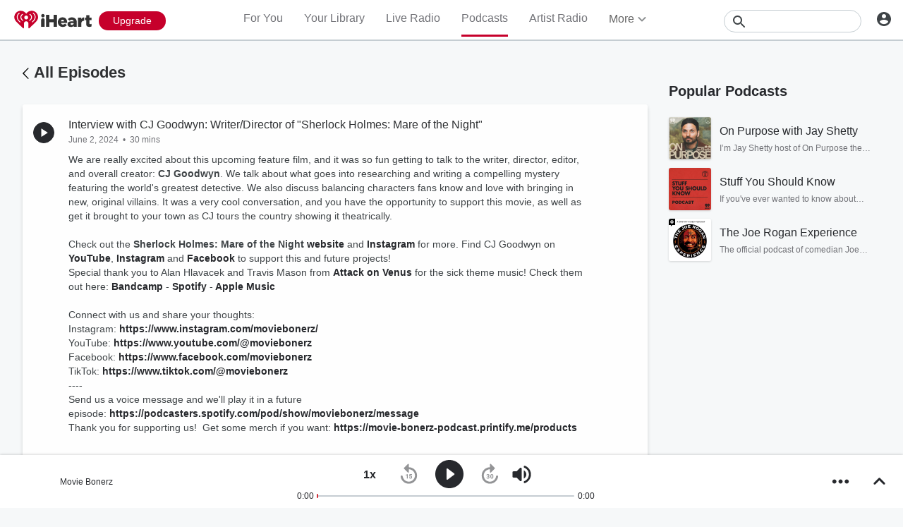

--- FILE ---
content_type: text/javascript
request_url: https://www.iheart.com/v12.0.0/2147adc/bundles/3781.www.js
body_size: 2868
content:
"use strict";(this.__LOADABLE_LOADED_CHUNKS__=this.__LOADABLE_LOADED_CHUNKS__||[]).push([[3781],{68701:(e,t,r)=>{r.d(t,{Z:()=>i});const i=(0,r(67357).Z)("div",{target:"e1yb1beu0"})(({theme:e})=>({"&:hover":{"+ .image::after":{background:e.colors.transparent.dark},"+ span .image::after":{background:e.colors.transparent.dark}},".play":{borderColor:e.colors.white.primary,bottom:"30%",height:"40%",left:"30%",position:"absolute",width:"40%",zIndex:1,svg:{fill:e.colors.white.primary}}}),"")},9424:(e,t,r)=>{r.d(t,{Z:()=>w});var i=r(35887),o=r(79987),n=r(43628),a=r(35721),l=r(26990),s=r(64516),d=r(24063),c=r(65352),p=r(16327),h=r(8653),m=r(96832),u=r(17692),y=r(29840);var g=r(32034),Z=r(48729),v=r(62792),b=r(90366);const w=(0,i.Z)((0,u.connect)((0,g.zB)({isAnonymous:b.Ld}),{deleteFromListenHistory:Z.Vm,toggleStationSaved:Z.nS,deleteRecByTypeAndId:v.P1}))(function({artist:e,deleteRecByTypeAndId:t,deleteFromListenHistory:r,followed:i,isAnonymous:g,recentlyPlayed:Z,tileType:v,toggleStationSaved:b}){const{seedId:w,seedType:k,stationId:f,name:I}=e,T=(0,u.useDispatch)(),R=(0,l.Z)(),S=(0,m.useCallback)(()=>{b(k,w),g||T((0,p.j_)({title:R("Saved {name} to Your Library",{name:I}),icon:s.G.HeartFilled}))},[k,w,I]),$=(0,m.useCallback)(()=>{b(k,w),g||T((0,p.j_)({title:R("Removed {name} from Your Library",{name:I}),icon:s.G.Deleted}))},[k,w,I]);return(0,y.tZ)(a.Z,{"data-test":"artist-tile-dropdown",children:(0,y.tZ)(d.v,{children:(0,y.BX)(d.v.List,{children:[(0,y.tZ)(n.Z,{shouldShow:!i,children:(0,y.tZ)(d.v.Item,{children:(0,y.tZ)(o.Z,{onClick:S,title:R("Follow Artist"),children:R("Follow Artist")},`save|${w}`)})}),(0,y.tZ)(n.Z,{shouldShow:i,children:(0,y.tZ)(d.v.Item,{children:(0,y.tZ)(o.Z,{dataTest:"remove-artist",onClick:$,title:R("Remove Artist"),children:R("Remove Artist")},`remove|${w}`)})}),(0,y.tZ)(n.Z,{shouldShow:v===c.q2.RECOMMENDATION,children:(0,y.tZ)(d.v.Item,{children:(0,y.tZ)(o.Z,{onClick:()=>{t(k,w)},title:R("Not for Me"),children:R("Not for Me")},`notForMe|${w}`)})}),(0,y.tZ)(n.Z,{shouldShow:Z,children:(0,y.tZ)(d.v.Item,{children:(0,y.tZ)(o.Z,{onClick:()=>r({seedId:w,stationId:f,stationType:h.bV.ARTIST}),title:R("Delete"),children:R("Delete")},`delete|${w}`)})})]})})})})},1534:(e,t,r)=>{r.d(t,{H:()=>T,Z:()=>b});var i=r(39037),o=r(79987),n=r(27155),a=r(68701),l=r(8447),s=r(25783),d=r(32158),c=r(97545),p=r(64880),h=r(23998),m=r(8653),u=r(92885),y=r(17692),g=r(29840);function Z(){return Z=Object.assign?Object.assign.bind():function(e){for(var t=1;t<arguments.length;t++){var r=arguments[t];for(var i in r)({}).hasOwnProperty.call(r,i)&&(e[i]=r[i])}return e},Z.apply(null,arguments)}const v=(0,l.Z)(n.Z),b=({dropdown:e,hasBottomMargin:t,header:r="",isAbTest:n=!1,itemSelectedLocation:l,noHeader:b=!1,onHeaderClick:w=()=>{},playedFrom:k,similars:f=[],singleRow:I,subTitle:T,suppressFirstOfType:R,tilesInRow:S,url:$=""})=>{const A=(0,y.useSelector)(h.ih),O=I?S:200,L=(0,g.tZ)(c.Z,{tilesInRow:S,children:f.slice(0,O).map(r=>{const{callLetters:n,name:s,rawLogo:c,seedType:h,logo:y,seedId:b,url:w}=r,f=(0,g.tZ)(T,Z({},r),`artist-${b}`),R=(0,g.tZ)(e,Z({},r)),$=A&&(0,g.tZ)(a.Z,{children:(0,g.tZ)(v,{artistName:s,className:"play",deferPlay:!!w,playedFrom:k,seedId:b,stationId:b,stationType:h})}),O={id:b,location:l||"",name:n||s,type:h};return(0,g.tZ)(d.Z,{dropdown:R,hasBottomMargin:t,isRoundImage:h===m.bV.ARTIST,itemSelected:O,singleRow:I,subTitle:f,tilesInRow:S,title:s,url:w,children:(0,g.BX)(o.Z,{itemSelected:O,to:w,children:[$,(0,g.tZ)(p.Z,{liveTile:"live"===h,children:(0,g.tZ)(i.Z,{alt:s,aspectRatio:1,height:u.ul,id:b,src:y||c,type:h,width:u.ul})})]})},`similar|${b}`)})});return b?(0,g.tZ)("span",{children:L}):(0,g.tZ)(s.Z,{dataTest:"similar-section",hasBorder:!1,hasExtraPadding:!n,hasMobileBottomLink:n,header:r,isHidden:!f.length,onHeaderClick:w,suppressFirstOfType:R,url:$,children:L})};var w=r(90177),k=r(48637);function f(){return f=Object.assign?Object.assign.bind():function(e){for(var t=1;t<arguments.length;t++){var r=arguments[t];for(var i in r)({}).hasOwnProperty.call(r,i)&&(e[i]=r[i])}return e},f.apply(null,arguments)}const I=(0,l.Z)(n.Z),T=({canPlaylist:e=!1,dropdown:t,hasBottomMargin:r,header:n="",isAbTest:l=!1,itemSelectedLocation:d,noHeader:c=!1,onHeaderClick:Z=()=>{},playedFrom:v,similars:b=[],singleRow:T,subTitle:R,suppressFirstOfType:S,tilesInRow:$=4,url:A=""})=>{const O=(0,y.useSelector)(k.BB),L=(0,y.useSelector)(h.ih),B=b.map(n=>{const{callLetters:l,name:s,rawLogo:c,seedType:h,logo:y,seedId:Z,url:b}=n,w=(0,g.tZ)(R,f({},n),`artist-${Z}`),k=(0,g.tZ)(t,f({},n)),S=L&&e&&O?(0,g.tZ)(a.Z,{children:(0,g.tZ)(I,{artistName:s,className:"play",deferPlay:!!b,playedFrom:v,seedId:Z,stationId:Z,stationType:h})}):null,A={id:Z,location:d||"",name:l||s,type:h};return{children:(0,g.BX)(o.Z,{itemSelected:A,to:b,children:[S,(0,g.tZ)(p.Z,{liveTile:"live"===h,children:(0,g.tZ)(i.Z,{alt:s,aspectRatio:1,height:u.ul,id:Z,src:y||c,type:h,width:u.ul})})]}),dropdown:k,hasBottomMargin:r,itemSelected:A,isRoundImage:h===m.bV.ARTIST,key:`similar|${Z}`,singleRow:T,subTitle:w,tilesInRow:$,title:s,url:b}});return c?(0,g.tZ)("span",{children:B}):(0,g.tZ)(s.Z,{dataTest:"similar-section",hasBorder:!1,hasExtraPadding:!l,hasMobileBottomLink:l,header:n,isHidden:!b.length,onHeaderClick:Z,suppressFirstOfType:S,url:A,children:(0,g.tZ)(w.Z,{subtitleLines:2,tilesData:B,tilesInRow:$,titleLines:2})})}},64880:(e,t,r)=>{r.d(t,{Z:()=>i});const i=(0,r(67357).Z)("div",{target:"e12wd8eb0"})(({liveTile:e=!1,theme:t})=>({backgroundColor:e?t.colors.white.primary:"none",".image img":{border:e?`0.1rem solid ${t.colors.gray.light}`:"none",padding:e?"1.5rem":0},".image .background":{backgroundPosition:"center",backgroundSize:"cover"}}),"")},24063:(e,t,r)=>{r.d(t,{v:()=>i.Z});var i=r(3331);r(77290)},5945:(e,t,r)=>{r.d(t,{p:()=>n,$:()=>c});const i=(e,t,r)=>[{key:"application/json+oembed",href:`${e}/oembed?url=${encodeURIComponent(t)}&format=json`,rel:"alternate",title:r,type:"application/json+oembed"},{key:"text/xml+oembed",href:`${e}/oembed?url=${encodeURIComponent(t)}&format=xml`,rel:"alternate",title:r,type:"text/xml+oembed"}];var o=r(39015);const n=({pagePath:e,siteUrl:t,title:r})=>[...i(t,(0,o.zt)(t,e),r)];var a=r(32787),l=r.n(a);function s(){return s=Object.assign?Object.assign.bind():function(e){for(var t=1;t<arguments.length;t++){var r=arguments[t];for(var i in r)({}).hasOwnProperty.call(r,i)&&(e[i]=r[i])}return e},s.apply(null,arguments)}const d=({embed:e})=>{const t={};return e&&(t.embed=!0),Object.keys(t).length?`?${r=t,l().stringify((i=r,Object.keys(i).sort().reduce((e,t)=>s({},e,{[t]:i[t]}),{})))}`:"";var r,i},c=({height:e,addEmbedToLink:t=!1,pagePath:r,siteUrl:i,width:n})=>{const a=(0,o.zt)(i,r),l=a+d({embed:t}),s=a+d({embed:!0}),c=a+d({embed:t});return[{content:"audio",key:"twitter:card",property:"twitter:card"},{content:c,key:"twitter:url",name:"twitter:url"},{content:c,key:"twitter:player",name:"twitter:player"},{content:`${n}`,key:"twitter:player:width",name:"twitter:player:width"},{content:`${e}`,key:"twitter:player:height",name:"twitter:player:height"},{content:"text/html",key:"og:video:type",property:"og:video:type"},{content:"audio/vnd.facebook.bridge",key:"og:audio:type",property:"og:audio:type"},{content:l,key:"og:url",property:"og:url"},{content:l,key:"og:audio",property:"og:audio"},{content:s,key:"og:video:url",property:"og:video:url"},{content:s,key:"og:video:secure_url",property:"og:video:secure_url"},{content:`${n}`,key:"og:video:width",property:"og:video:width"},{content:`${e}`,key:"og:video:height",property:"og:video:height"}]}},15721:(e,t,r)=>{r.d(t,{Z:()=>Z});var i=r(10724),o=r(3726),n=r(26990),a=r(4338),l=r(12771),s=r(5945),d=r(39015),c=r(84631),p=r(7709),h=r(29840);var m=r(17692),u=r(32034),y=r(35562),g=r(7228);const Z=(0,m.connect)((0,u.zB)({artistName:y.I4,siteUrl:g.$2,topTracks:y.rH}))(function({artistId:e,artistName:t,seedType:r,siteUrl:m,pagePath:u,topTracks:y,metaTitle:g}){var Z;const v=(0,n.Z)(),b=(0,d.YY)(v,"Music, Albums, Songs, Station, Lyrics, Download, Now Playing, iHeartRadio, iHeart, Radio"),w=v("{artistName}",{artistName:t}),k=y.slice(0,3).map(e=>{var t;return null!=(t=null==e?void 0:e.name)?t:""}).join(", "),f=g||t,I=(0,d.zt)(m,u),{height:T,fixedWidth:R}=null!=(Z=p.I.ARTIST)?Z:{};return(0,h.BX)("div",{children:[(0,h.tZ)(i.Z,{deeplink:`goto/artist/${e}`,description:k,image:(0,a.Jo)(e,r),legacyDeeplink:`play/custom/artist/${e}`,metaDescription:k,ogType:"music.radio_station",title:f}),(0,h.tZ)(l.q,{link:(0,s.p)({pagePath:u,siteUrl:m,title:f}),meta:[{content:f,itemProp:"name"},{content:`${w}, ${b}`,name:"keywords"},...(0,s.$)({height:T,pagePath:u,siteUrl:m,width:R})]}),(0,h.tZ)(o.Z,{meta:{description:k,id:e,keywords:`${w}, ${b}`,name:t,seedType:r,url:I},type:c.n3.ArtistProfile})]})})},13494:(e,t,r)=>{r.d(t,{Z:()=>m});var i=r(9424),o=r(72533),n=r(1534),a=r(96832),l=r(4338),s=r(29840);function d(){return d=Object.assign?Object.assign.bind():function(e){for(var t=1;t<arguments.length;t++){var r=arguments[t];for(var i in r)({}).hasOwnProperty.call(r,i)&&(e[i]=r[i])}return e},d.apply(null,arguments)}var c=r(17692),p=r(32034),h=r(35562);const m=(0,c.connect)((0,p.zB)({artists:h.fC,relatedArtists:h.Jy}))(({artists:e,header:t="",playedFrom:r,relatedArtists:c,singleRow:p,tilesHaveFixedHeight:h=!1,tilesInRow:m,url:u})=>{const y=(0,a.useMemo)(()=>Object.keys(e).filter(t=>e[t].favorite),[e]),g=(0,a.useCallback)(e=>(0,s.tZ)(i.Z,{artist:e,followed:y.includes(String(e.seedId))},`artist-${e.seedId}`),[y]),Z=(0,a.useCallback)(({seedId:e})=>(0,s.tZ)(o.Z,{artistId:e},`featuring|${e}`),[]);return(0,s.tZ)(n.Z,{dropdown:g,header:t,playedFrom:r,similars:(v=c,v.map(e=>d({},e,{logo:e.image,seedId:e.artistId,seedType:"artist",url:(0,l.Yy)(e.artistId,e.name)}))),singleRow:p,subTitle:Z,tilesHaveFixedHeight:h,tilesInRow:m,url:u});var v})}}]);
//# sourceMappingURL=3781.www.js.map

--- FILE ---
content_type: text/javascript
request_url: https://www.iheart.com/v12.0.0/2147adc/bundles/977.www.js
body_size: 5699
content:
"use strict";(this.__LOADABLE_LOADED_CHUNKS__=this.__LOADABLE_LOADED_CHUNKS__||[]).push([[977],{43480:(e,t,i)=>{i.d(t,{ZP:()=>u});var n=i(96832);let r;r="undefined"!=typeof window?window:"undefined"!=typeof self?self:i.g;let o=null,s=null;const a=r.clearTimeout,l=r.setTimeout,c=r.cancelAnimationFrame||r.mozCancelAnimationFrame||r.webkitCancelAnimationFrame,d=r.requestAnimationFrame||r.mozRequestAnimationFrame||r.webkitRequestAnimationFrame;null==c||null==d?(o=a,s=function(e){return l(e,20)}):(o=function([e,t]){c(e),a(t)},s=function(e){const t=d(function(){a(i),e()}),i=l(function(){c(t),e()},20);return[t,i]});class u extends n.Component{constructor(...e){super(...e),this.state={height:this.props.defaultHeight||0,width:this.props.defaultWidth||0},this._autoSizer=null,this._detectElementResize=null,this._didLogDeprecationWarning=!1,this._parentNode=null,this._resizeObserver=null,this._timeoutId=null,this._onResize=()=>{this._timeoutId=null;const{disableHeight:e,disableWidth:t,onResize:i}=this.props;if(this._parentNode){const n=window.getComputedStyle(this._parentNode)||{},r=parseFloat(n.paddingLeft||"0"),o=parseFloat(n.paddingRight||"0"),s=parseFloat(n.paddingTop||"0"),a=parseFloat(n.paddingBottom||"0"),l=this._parentNode.getBoundingClientRect(),c=l.height-s-a,d=l.width-r-o;if(!e&&this.state.height!==c||!t&&this.state.width!==d){this.setState({height:c,width:d});const e=()=>{this._didLogDeprecationWarning||(this._didLogDeprecationWarning=!0,console.warn("scaledWidth and scaledHeight parameters have been deprecated; use width and height instead"))};"function"==typeof i&&i({height:c,width:d,get scaledHeight(){return e(),c},get scaledWidth(){return e(),d}})}}},this._setRef=e=>{this._autoSizer=e}}componentDidMount(){const{nonce:e}=this.props,t=this._autoSizer?this._autoSizer.parentNode:null;if(null!=t&&t.ownerDocument&&t.ownerDocument.defaultView&&t instanceof t.ownerDocument.defaultView.HTMLElement){this._parentNode=t;const i=t.ownerDocument.defaultView.ResizeObserver;null!=i?(this._resizeObserver=new i(()=>{this._timeoutId=setTimeout(this._onResize,0)}),this._resizeObserver.observe(t)):(this._detectElementResize=function(e){let t,i,n,a,l,c,d;const u="undefined"!=typeof document&&document.attachEvent;if(!u){c=function(e){const t=e.__resizeTriggers__,i=t.firstElementChild,n=t.lastElementChild,r=i.firstElementChild;n.scrollLeft=n.scrollWidth,n.scrollTop=n.scrollHeight,r.style.width=i.offsetWidth+1+"px",r.style.height=i.offsetHeight+1+"px",i.scrollLeft=i.scrollWidth,i.scrollTop=i.scrollHeight},l=function(e){return e.offsetWidth!==e.__resizeLast__.width||e.offsetHeight!==e.__resizeLast__.height},d=function(e){if(e.target.className&&"function"==typeof e.target.className.indexOf&&e.target.className.indexOf("contract-trigger")<0&&e.target.className.indexOf("expand-trigger")<0)return;const t=this;c(this),this.__resizeRAF__&&o(this.__resizeRAF__),this.__resizeRAF__=s(function(){l(t)&&(t.__resizeLast__.width=t.offsetWidth,t.__resizeLast__.height=t.offsetHeight,t.__resizeListeners__.forEach(function(i){i.call(t,e)}))})};let e=!1,r="";n="animationstart";const u="Webkit Moz O ms".split(" ");let f="webkitAnimationStart animationstart oAnimationStart MSAnimationStart".split(" "),h="";{const t=document.createElement("fakeelement");if(void 0!==t.style.animationName&&(e=!0),!1===e)for(let i=0;i<u.length;i++)if(void 0!==t.style[u[i]+"AnimationName"]){h=u[i],r="-"+h.toLowerCase()+"-",n=f[i],e=!0;break}}i="resizeanim",t="@"+r+"keyframes "+i+" { from { opacity: 0; } to { opacity: 0; } } ",a=r+"animation: 1ms "+i+"; "}return{addResizeListener:function(o,s){if(u)o.attachEvent("onresize",s);else{if(!o.__resizeTriggers__){const s=o.ownerDocument,l=r.getComputedStyle(o);l&&"static"===l.position&&(o.style.position="relative"),function(i){if(!i.getElementById("detectElementResize")){const n=(t||"")+".resize-triggers { "+(a||"")+'visibility: hidden; opacity: 0; } .resize-triggers, .resize-triggers > div, .contract-trigger:before { content: " "; display: block; position: absolute; top: 0; left: 0; height: 100%; width: 100%; overflow: hidden; z-index: -1; } .resize-triggers > div { background: #eee; overflow: auto; } .contract-trigger:before { width: 200%; height: 200%; }',r=i.head||i.getElementsByTagName("head")[0],o=i.createElement("style");o.id="detectElementResize",o.type="text/css",null!=e&&o.setAttribute("nonce",e),o.styleSheet?o.styleSheet.cssText=n:o.appendChild(i.createTextNode(n)),r.appendChild(o)}}(s),o.__resizeLast__={},o.__resizeListeners__=[],(o.__resizeTriggers__=s.createElement("div")).className="resize-triggers";const u=s.createElement("div");u.className="expand-trigger",u.appendChild(s.createElement("div"));const f=s.createElement("div");f.className="contract-trigger",o.__resizeTriggers__.appendChild(u),o.__resizeTriggers__.appendChild(f),o.appendChild(o.__resizeTriggers__),c(o),o.addEventListener("scroll",d,!0),n&&(o.__resizeTriggers__.__animationListener__=function(e){e.animationName===i&&c(o)},o.__resizeTriggers__.addEventListener(n,o.__resizeTriggers__.__animationListener__))}o.__resizeListeners__.push(s)}},removeResizeListener:function(e,t){if(u)e.detachEvent("onresize",t);else if(e.__resizeListeners__.splice(e.__resizeListeners__.indexOf(t),1),!e.__resizeListeners__.length){e.removeEventListener("scroll",d,!0),e.__resizeTriggers__.__animationListener__&&(e.__resizeTriggers__.removeEventListener(n,e.__resizeTriggers__.__animationListener__),e.__resizeTriggers__.__animationListener__=null);try{e.__resizeTriggers__=!e.removeChild(e.__resizeTriggers__)}catch(e){}}}}}(e),this._detectElementResize.addResizeListener(t,this._onResize)),this._onResize()}}componentWillUnmount(){this._parentNode&&(this._detectElementResize&&this._detectElementResize.removeResizeListener(this._parentNode,this._onResize),null!==this._timeoutId&&clearTimeout(this._timeoutId),this._resizeObserver&&this._resizeObserver.disconnect())}render(){const{children:e,defaultHeight:t,defaultWidth:i,disableHeight:r=!1,disableWidth:o=!1,doNotBailOutOnEmptyChildren:s=!1,nonce:a,onResize:l,style:c={},tagName:d="div",...u}=this.props,{height:f,width:h}=this.state,_={overflow:"visible"},m={};let p=!1;return r||(0===f&&(p=!0),_.height=0,m.height=f,m.scaledHeight=f),o||(0===h&&(p=!0),_.width=0,m.width=h,m.scaledWidth=h),s&&(p=!1),(0,n.createElement)(d,{ref:this._setRef,style:{..._,...c},...u},!p&&e(m))}}},10988:(e,t,i)=>{i.d(t,{Z:()=>s});var n=i(96832),r=function(){function e(e,t){for(var i=0;i<t.length;i++){var n=t[i];n.enumerable=n.enumerable||!1,n.configurable=!0,"value"in n&&(n.writable=!0),Object.defineProperty(e,n.key,n)}}return function(t,i,n){return i&&e(t.prototype,i),n&&e(t,n),t}}(),o=function(e,t){if(!e)throw new ReferenceError("this hasn't been initialised - super() hasn't been called");return!t||"object"!=typeof t&&"function"!=typeof t?e:t};const s=function(e){function t(){var e,i,n;!function(e,t){if(!(e instanceof t))throw new TypeError("Cannot call a class as a function")}(this,t);for(var r=arguments.length,s=Array(r),a=0;a<r;a++)s[a]=arguments[a];return i=n=o(this,(e=t.__proto__||Object.getPrototypeOf(t)).call.apply(e,[this].concat(s))),n._lastRenderedStartIndex=-1,n._lastRenderedStopIndex=-1,n._memoizedUnloadedRanges=[],n._onItemsRendered=function(e){var t=e.visibleStartIndex,i=e.visibleStopIndex;n._lastRenderedStartIndex=t,n._lastRenderedStopIndex=i,n._ensureRowsLoaded(t,i)},n._setRef=function(e){n._listRef=e},o(n,i)}return function(e,t){if("function"!=typeof t&&null!==t)throw new TypeError("Super expression must either be null or a function, not "+typeof t);e.prototype=Object.create(t&&t.prototype,{constructor:{value:e,enumerable:!1,writable:!0,configurable:!0}}),t&&(Object.setPrototypeOf?Object.setPrototypeOf(e,t):e.__proto__=t)}(t,e),r(t,[{key:"resetloadMoreItemsCache",value:function(){var e=arguments.length>0&&void 0!==arguments[0]&&arguments[0];this._memoizedUnloadedRanges=[],e&&this._ensureRowsLoaded(this._lastRenderedStartIndex,this._lastRenderedStopIndex)}},{key:"componentDidMount",value:function(){}},{key:"render",value:function(){return(0,this.props.children)({onItemsRendered:this._onItemsRendered,ref:this._setRef})}},{key:"_ensureRowsLoaded",value:function(e,t){var i=this.props,n=i.isItemLoaded,r=i.itemCount,o=i.minimumBatchSize,s=void 0===o?10:o,a=i.threshold,l=void 0===a?15:a,c=function(e){for(var t=e.isItemLoaded,i=e.itemCount,n=e.minimumBatchSize,r=e.stopIndex,o=[],s=null,a=null,l=e.startIndex;l<=r;l++)t(l)?null!==a&&(o.push(s,a),s=a=null):(a=l,null===s&&(s=l));if(null!==a){for(var c=Math.min(Math.max(a,s+n-1),i-1),d=a+1;d<=c&&!t(d);d++)a=d;o.push(s,a)}if(o.length)for(;o[1]-o[0]+1<n&&o[0]>0;){var u=o[0]-1;if(t(u))break;o[0]=u}return o}({isItemLoaded:n,itemCount:r,minimumBatchSize:s,startIndex:Math.max(0,e-l),stopIndex:Math.min(r-1,t+l)});(this._memoizedUnloadedRanges.length!==c.length||this._memoizedUnloadedRanges.some(function(e,t){return c[t]!==e}))&&(this._memoizedUnloadedRanges=c,this._loadUnloadedRanges(c))}},{key:"_loadUnloadedRanges",value:function(e){for(var t=this,i=this.props.loadMoreItems||this.props.loadMoreRows,n=function(n){var r=e[n],o=e[n+1],s=i(r,o);null!=s&&s.then(function(){if(!((e={lastRenderedStartIndex:t._lastRenderedStartIndex,lastRenderedStopIndex:t._lastRenderedStopIndex,startIndex:r,stopIndex:o}).startIndex>e.lastRenderedStopIndex||e.stopIndex<e.lastRenderedStartIndex)){if(null==t._listRef)return;"function"==typeof t._listRef.resetAfterIndex?t._listRef.resetAfterIndex(r,!0):("function"==typeof t._listRef._getItemStyleCache&&t._listRef._getItemStyleCache(-1),t._listRef.forceUpdate())}var e})},r=0;r<e.length;r+=2)n(r)}}]),t}(n.PureComponent)},79032:(e,t,i)=>{i.d(t,{S_:()=>R});var n=i(73743),r=i(42918),o=i(565),s=Number.isNaN||function(e){return"number"==typeof e&&e!=e};function a(e,t){return e===t||!(!s(e)||!s(t))}function l(e,t){if(e.length!==t.length)return!1;for(var i=0;i<e.length;i++)if(!a(e[i],t[i]))return!1;return!0}const c=function(e,t){var i;void 0===t&&(t=l);var n,r=[],o=!1;return function(){for(var s=[],a=0;a<arguments.length;a++)s[a]=arguments[a];return o&&i===this&&t(s,r)||(n=e.apply(this,s),o=!0,i=this,r=s),n}};var d=i(96832),u="object"==typeof performance&&"function"==typeof performance.now?function(){return performance.now()}:function(){return Date.now()};function f(e){cancelAnimationFrame(e.id)}var h=-1;function _(e){if(void 0===e&&(e=!1),-1===h||e){var t=document.createElement("div"),i=t.style;i.width="50px",i.height="50px",i.overflow="scroll",document.body.appendChild(t),h=t.offsetWidth-t.clientWidth,document.body.removeChild(t)}return h}var m=null;function p(e){if(void 0===e&&(e=!1),null===m||e){var t=document.createElement("div"),i=t.style;i.width="50px",i.height="50px",i.overflow="scroll",i.direction="rtl";var n=document.createElement("div"),r=n.style;return r.width="100px",r.height="100px",t.appendChild(n),document.body.appendChild(t),t.scrollLeft>0?m="positive-descending":(t.scrollLeft=1,m=0===t.scrollLeft?"negative":"positive-ascending"),document.body.removeChild(t),m}return m}var g=function(e,t){return e};function v(e){var t,i=e.getItemOffset,s=e.getEstimatedTotalSize,a=e.getItemSize,l=e.getOffsetForIndexAndAlignment,h=e.getStartIndexForOffset,m=e.getStopIndexForStartIndex,v=e.initInstanceProps,z=e.shouldResetStyleCacheOnItemSizeChange,I=e.validateProps;return t=function(e){function t(t){var n;return(n=e.call(this,t)||this)._instanceProps=v(n.props,(0,r.Z)(n)),n._outerRef=void 0,n._resetIsScrollingTimeoutId=null,n.state={instance:(0,r.Z)(n),isScrolling:!1,scrollDirection:"forward",scrollOffset:"number"==typeof n.props.initialScrollOffset?n.props.initialScrollOffset:0,scrollUpdateWasRequested:!1},n._callOnItemsRendered=void 0,n._callOnItemsRendered=c(function(e,t,i,r){return n.props.onItemsRendered({overscanStartIndex:e,overscanStopIndex:t,visibleStartIndex:i,visibleStopIndex:r})}),n._callOnScroll=void 0,n._callOnScroll=c(function(e,t,i){return n.props.onScroll({scrollDirection:e,scrollOffset:t,scrollUpdateWasRequested:i})}),n._getItemStyle=void 0,n._getItemStyle=function(e){var t,r=n.props,o=r.direction,s=r.itemSize,l=r.layout,c=n._getItemStyleCache(z&&s,z&&l,z&&o);if(c.hasOwnProperty(e))t=c[e];else{var d=i(n.props,e,n._instanceProps),u=a(n.props,e,n._instanceProps),f="horizontal"===o||"horizontal"===l,h="rtl"===o,_=f?d:0;c[e]=t={position:"absolute",left:h?void 0:_,right:h?_:void 0,top:f?0:d,height:f?"100%":u,width:f?u:"100%"}}return t},n._getItemStyleCache=void 0,n._getItemStyleCache=c(function(e,t,i){return{}}),n._onScrollHorizontal=function(e){var t=e.currentTarget,i=t.clientWidth,r=t.scrollLeft,o=t.scrollWidth;n.setState(function(e){if(e.scrollOffset===r)return null;var t=n.props.direction,s=r;if("rtl"===t)switch(p()){case"negative":s=-r;break;case"positive-descending":s=o-i-r}return s=Math.max(0,Math.min(s,o-i)),{isScrolling:!0,scrollDirection:e.scrollOffset<s?"forward":"backward",scrollOffset:s,scrollUpdateWasRequested:!1}},n._resetIsScrollingDebounced)},n._onScrollVertical=function(e){var t=e.currentTarget,i=t.clientHeight,r=t.scrollHeight,o=t.scrollTop;n.setState(function(e){if(e.scrollOffset===o)return null;var t=Math.max(0,Math.min(o,r-i));return{isScrolling:!0,scrollDirection:e.scrollOffset<t?"forward":"backward",scrollOffset:t,scrollUpdateWasRequested:!1}},n._resetIsScrollingDebounced)},n._outerRefSetter=function(e){var t=n.props.outerRef;n._outerRef=e,"function"==typeof t?t(e):null!=t&&"object"==typeof t&&t.hasOwnProperty("current")&&(t.current=e)},n._resetIsScrollingDebounced=function(){var e,t,i,r;null!==n._resetIsScrollingTimeoutId&&f(n._resetIsScrollingTimeoutId),n._resetIsScrollingTimeoutId=(e=n._resetIsScrolling,t=150,i=u(),r={id:requestAnimationFrame(function n(){u()-i>=t?e.call(null):r.id=requestAnimationFrame(n)})})},n._resetIsScrolling=function(){n._resetIsScrollingTimeoutId=null,n.setState({isScrolling:!1},function(){n._getItemStyleCache(-1,null)})},n}(0,o.Z)(t,e),t.getDerivedStateFromProps=function(e,t){return S(e,t),I(e),null};var y=t.prototype;return y.scrollTo=function(e){e=Math.max(0,e),this.setState(function(t){return t.scrollOffset===e?null:{scrollDirection:t.scrollOffset<e?"forward":"backward",scrollOffset:e,scrollUpdateWasRequested:!0}},this._resetIsScrollingDebounced)},y.scrollToItem=function(e,t){void 0===t&&(t="auto");var i=this.props,n=i.itemCount,r=i.layout,o=this.state.scrollOffset;e=Math.max(0,Math.min(e,n-1));var s=0;if(this._outerRef){var a=this._outerRef;s="vertical"===r?a.scrollWidth>a.clientWidth?_():0:a.scrollHeight>a.clientHeight?_():0}this.scrollTo(l(this.props,e,t,o,this._instanceProps,s))},y.componentDidMount=function(){var e=this.props,t=e.direction,i=e.initialScrollOffset,n=e.layout;if("number"==typeof i&&null!=this._outerRef){var r=this._outerRef;"horizontal"===t||"horizontal"===n?r.scrollLeft=i:r.scrollTop=i}this._callPropsCallbacks()},y.componentDidUpdate=function(){var e=this.props,t=e.direction,i=e.layout,n=this.state,r=n.scrollOffset;if(n.scrollUpdateWasRequested&&null!=this._outerRef){var o=this._outerRef;if("horizontal"===t||"horizontal"===i)if("rtl"===t)switch(p()){case"negative":o.scrollLeft=-r;break;case"positive-ascending":o.scrollLeft=r;break;default:var s=o.clientWidth,a=o.scrollWidth;o.scrollLeft=a-s-r}else o.scrollLeft=r;else o.scrollTop=r}this._callPropsCallbacks()},y.componentWillUnmount=function(){null!==this._resetIsScrollingTimeoutId&&f(this._resetIsScrollingTimeoutId)},y.render=function(){var e=this.props,t=e.children,i=e.className,r=e.direction,o=e.height,a=e.innerRef,l=e.innerElementType,c=e.innerTagName,u=e.itemCount,f=e.itemData,h=e.itemKey,_=void 0===h?g:h,m=e.layout,p=e.outerElementType,v=e.outerTagName,S=e.style,z=e.useIsScrolling,I=e.width,y=this.state.isScrolling,R="horizontal"===r||"horizontal"===m,w=R?this._onScrollHorizontal:this._onScrollVertical,x=this._getRangeToRender(),b=x[0],O=x[1],C=[];if(u>0)for(var T=b;T<=O;T++)C.push((0,d.createElement)(t,{data:f,key:_(T,f),index:T,isScrolling:z?y:void 0,style:this._getItemStyle(T)}));var L=s(this.props,this._instanceProps);return(0,d.createElement)(p||v||"div",{className:i,onScroll:w,ref:this._outerRefSetter,style:(0,n.Z)({position:"relative",height:o,width:I,overflow:"auto",WebkitOverflowScrolling:"touch",willChange:"transform",direction:r},S)},(0,d.createElement)(l||c||"div",{children:C,ref:a,style:{height:R?"100%":L,pointerEvents:y?"none":void 0,width:R?L:"100%"}}))},y._callPropsCallbacks=function(){if("function"==typeof this.props.onItemsRendered&&this.props.itemCount>0){var e=this._getRangeToRender(),t=e[0],i=e[1],n=e[2],r=e[3];this._callOnItemsRendered(t,i,n,r)}if("function"==typeof this.props.onScroll){var o=this.state,s=o.scrollDirection,a=o.scrollOffset,l=o.scrollUpdateWasRequested;this._callOnScroll(s,a,l)}},y._getRangeToRender=function(){var e=this.props,t=e.itemCount,i=e.overscanCount,n=this.state,r=n.isScrolling,o=n.scrollDirection,s=n.scrollOffset;if(0===t)return[0,0,0,0];var a=h(this.props,s,this._instanceProps),l=m(this.props,a,s,this._instanceProps),c=r&&"backward"!==o?1:Math.max(1,i),d=r&&"forward"!==o?1:Math.max(1,i);return[Math.max(0,a-c),Math.max(0,Math.min(t-1,l+d)),a,l]},t}(d.PureComponent),t.defaultProps={direction:"ltr",itemData:void 0,layout:"vertical",overscanCount:2,useIsScrolling:!1},t}var S=function(e,t){e.children,e.direction,e.height,e.layout,e.innerTagName,e.outerTagName,e.width,t.instance},z=function(e,t,i){var n=e.itemSize,r=i.itemMetadataMap,o=i.lastMeasuredIndex;if(t>o){var s=0;if(o>=0){var a=r[o];s=a.offset+a.size}for(var l=o+1;l<=t;l++){var c=n(l);r[l]={offset:s,size:c},s+=c}i.lastMeasuredIndex=t}return r[t]},I=function(e,t,i,n,r){for(;n<=i;){var o=n+Math.floor((i-n)/2),s=z(e,o,t).offset;if(s===r)return o;s<r?n=o+1:s>r&&(i=o-1)}return n>0?n-1:0},y=function(e,t){var i=e.itemCount,n=t.itemMetadataMap,r=t.estimatedItemSize,o=t.lastMeasuredIndex,s=0;if(o>=i&&(o=i-1),o>=0){var a=n[o];s=a.offset+a.size}return s+(i-o-1)*r},R=v({getItemOffset:function(e,t,i){return z(e,t,i).offset},getItemSize:function(e,t,i){return i.itemMetadataMap[t].size},getEstimatedTotalSize:y,getOffsetForIndexAndAlignment:function(e,t,i,n,r,o){var s=e.direction,a=e.height,l=e.layout,c=e.width,d="horizontal"===s||"horizontal"===l?c:a,u=z(e,t,r),f=y(e,r),h=Math.max(0,Math.min(f-d,u.offset)),_=Math.max(0,u.offset-d+u.size+o);switch("smart"===i&&(i=n>=_-d&&n<=h+d?"auto":"center"),i){case"start":return h;case"end":return _;case"center":return Math.round(_+(h-_)/2);default:return n>=_&&n<=h?n:n<_?_:h}},getStartIndexForOffset:function(e,t,i){return function(e,t,i){var n=t.itemMetadataMap,r=t.lastMeasuredIndex;return(r>0?n[r].offset:0)>=i?I(e,t,r,0,i):function(e,t,i,n){for(var r=e.itemCount,o=1;i<r&&z(e,i,t).offset<n;)i+=o,o*=2;return I(e,t,Math.min(i,r-1),Math.floor(i/2),n)}(e,t,Math.max(0,r),i)}(e,i,t)},getStopIndexForStartIndex:function(e,t,i,n){for(var r=e.direction,o=e.height,s=e.itemCount,a=e.layout,l=e.width,c="horizontal"===r||"horizontal"===a?l:o,d=z(e,t,n),u=i+c,f=d.offset+d.size,h=t;h<s-1&&f<u;)h++,f+=z(e,h,n).size;return h},initInstanceProps:function(e,t){var i={itemMetadataMap:{},estimatedItemSize:e.estimatedItemSize||50,lastMeasuredIndex:-1};return t.resetAfterIndex=function(e,n){void 0===n&&(n=!0),i.lastMeasuredIndex=Math.min(i.lastMeasuredIndex,e-1),t._getItemStyleCache(-1),n&&t.forceUpdate()},i},shouldResetStyleCacheOnItemSizeChange:!1,validateProps:function(e){e.itemSize}})}}]);
//# sourceMappingURL=977.www.js.map

--- FILE ---
content_type: text/javascript
request_url: https://www.iheart.com/v12.0.0/2147adc/bundles/9790.www.js
body_size: 3516
content:
"use strict";(this.__LOADABLE_LOADED_CHUNKS__=this.__LOADABLE_LOADED_CHUNKS__||[]).push([[9790],{71275:(e,t,o)=>{o.d(t,{Z:()=>b});var n=o(77184),i=o(40720),r=o(97345),s=o(3400),a=o(7228),c=o(61316),l=o(4338),u=o(91226),d=o(68143),p=o(78698);function g(){return g=Object.assign?Object.assign.bind():function(e){for(var t=1;t<arguments.length;t++){var o=arguments[t];for(var n in o)({}).hasOwnProperty.call(o,n)&&(e[n]=o[n])}return e},g.apply(null,arguments)}const h=(0,r.ZP)(),f=`${window.location.protocol}//${window.location.host}/`;function y(e,t,o){const n=o.authResponse;if(!n||!n.accessToken){const e=new Error;return e.type="facebook",e.payload="[social.fb] No access token",t(e)}return e(n)}const w=function(e){this.config=e};function m(e,t){const o=`${t}${t.indexOf("?")>-1?"&":"?"}pname=fb&campid=s&keyid=${e}`;return`https://www.facebook.com/sharer/sharer.php?u=${encodeURIComponent((0,l.v_)(f,o))}`}w.prototype.isReady=(0,n.Z)(function(){const e=this;return"undefined"==typeof window?Promise.reject(new Error("Facebook service is only available on browser")):new Promise((e,t)=>{const o=(0,c.bM)(h.getState());(0,p.KB)().then(async()=>{setTimeout(t,5e3),await(0,i.Z)(`https://connect.facebook.net/${o}/sdk.js`,"facebookScript").then(e,t)})}).then(()=>{if(!window.FB)throw new Error("FB is not initialized");window.FB.init({appId:e.config.fbAppId,channelUrl:`${f}misc/fb_channel/`,music:e.config.music,oauth:!0,status:!0,version:"v3.2",xfbml:!0})})}),w.prototype.getFBSession=function(){return new Promise((e,t)=>{window.FB.login(y.bind(null,e,t),{scope:"email,user_gender,user_location,user_birthday,user_link"})})},w.prototype.login=function(e){return this.getFBSession().then(this._getProfile).then(({email:t,accessToken:o,userID:n})=>h.dispatch((0,u.R5)({accessToken:o,email:t,provider:"fb",signupFlow:e,userId:n})))},w.prototype.link=function(e,t){return this.isReady().then(()=>new Promise((e,t)=>{window.FB.login(y.bind(null,e,t),{scope:"email,user_gender,user_location,user_birthday,user_link"})})).then(o=>(0,s.Z)((0,d.X0)({accessToken:o.accessToken,accessTokenType:"fb",ampUrl:(0,a.h_)(h.getState()),profileId:e,sessionId:t,uid:o.userID,useUnauthorizedInterceptor:!1})).then(()=>o.userID))},w.prototype.backgroundLogin=function(){return this.isReady().then(()=>new Promise((e,t)=>{window.FB.getLoginStatus(o=>{if(!o||"connected"!==o.status){const e=new Error("Attempted background login; FB did not provide a session");throw e.type="facebook",e.payload=o,e}return y(e,t,o)})})).then(this._getProfile).then(({email:e,accessToken:t,userID:o})=>h.dispatch((0,u.R5)({accessToken:t,email:e,provider:"fb",signupFlow:"default",userId:o})))},w.prototype.parse=function(e){return this.isReady().then(()=>window.FB.XFBML.parse(e))},w.prototype.getShareUrl=m,w.getShareUrl=m,w.prototype.getUserImageUrl=function(e){return this.isReady().then(()=>new Promise((t,o)=>window.FB.api(`/${e}/picture`,{height:2e3,redirect:0,width:2e3},e=>e?e.error?o(e.error):t(e.data.url):o(new Error("No FB Response")))))},w.prototype._getProfile=function(e){return new Promise((t,o)=>window.FB.api("/me",n=>n?n.error?o(n.error):t(g({},e,{email:n.email})):o(new Error("No FB Response"))))};const b=w},9790:(e,t,o)=>{o.d(t,{s:()=>X});var n=o(17),i=o(88315),r=o(71275),s=o(77184),a=o(40720),c=o(54774),l=o(97345),u=o(3400),d=o(7228),p=o(91226),g=o(68143),h=o(78698);const f=(0,l.ZP)();let y,w;function m(e){this.config={appId:e.appId,clientId:e.clientId,country:e.country},window.___gcfg={isSignedOut:!0,lang:e.lang,parsetags:"explicit"}}m.prototype.isReady=(0,s.Z)(function(){return new Promise((e,t)=>{window.__gapiReady=()=>{w=window.gapi,w?w.load("auth2",()=>{y=w.auth2.init({client_id:this.config.clientId,cookiepolicy:"single_host_origin",immediate:!1,requestvisibleactions:"http://schemas.google.com/ListenActivity",scope:"https://www.googleapis.com/auth/userinfo.email https://www.googleapis.com/auth/userinfo.profile"}),e()}):t(new Error("gapi was not initialized"))},(0,h.KB)().then(async()=>{setTimeout(t,5e3),await(0,a.Z)("https://apis.google.com/js/client:platform.js?onload=__gapiReady","gPlusScript").then(void 0,t)})})}),m.prototype.signin=function(){return this._gaSignin().then(this._getProfile).then(({email:e,access_token:t,id:o})=>f.dispatch((0,p.R5)({accessToken:t,email:e,provider:"google",signupFlow:"default",userId:o})))},m.prototype.link=function(e,t){return this._gaSignin().then(this._getProfile).then(o=>(0,u.Z)((0,g.X0)({accessToken:o.access_token,accessTokenType:"google",ampUrl:(0,d.h_)(f.getState()),profileId:e,sessionId:t,uid:o.id})).then(()=>o.id))},m.prototype._gaSignin=function(){return new Promise((e,t)=>{if(y)y.signIn().then(()=>{const t=y.currentUser.get().getAuthResponse(),o=y.currentUser.get().getBasicProfile();e({access_token:t.access_token,email:o.getEmail(),id:o.getId()})}).catch(e=>{const o=e&&(e.error||e.description||e.message)||e,n=new Error(o);n.type="gplus",n.payload=o,c.ZP.error([c.Ke.AUTH,c.Ke.SOCIAL],o,{},n),t(n)});else{const e=new Error("[Google error, auth2 is Undefined]");e.type="gplus",c.ZP.error([c.Ke.AUTH,c.Ke.SOCIAL],e.message,{},e),t(e)}})},m.prototype._getProfile=function(e){return new Promise((t,o)=>{if(!e||!e.access_token){const t=new Error("[Google error, User info is not complete. User access token is undefined]");return t.type="gplus",t.payload=e,o(t)}return t({access_token:e.access_token,email:e.email,id:e.id})})};const b=m;var _=o(39206),k=o(38637),I=o(22025),v=o(40826),P=o.n(v),T=o(4338),U=o(32034),S=o(90366),F=o(35922),R=o(61316),A=o(36594),Z=o(56288),L=o(56643),B=o(61006),E=o(20443),C=o(16327);let K;const O=(0,l.ZP)(),j=(0,A.v)(O.getState()),H=()=>{O.dispatch((0,C.j_)({title:j("Login unsuccessful. Please try again later."),sticky:!0}))},G=(0,E.z)({initialize({appKey:e}){if(!e)return!1;const t=document.createElement("script");return t.id="google-sdk",t.src="https://accounts.google.com/gsi/client",t.async=!0,t.defer=!0,document.body.append(t),new Promise((o,n)=>{t.addEventListener("load",()=>{var t;K=null==(t=google.accounts)?void 0:t.oauth2.initCodeClient({client_id:e,callback:async e=>{if(!(0,L.Z)(e)||!(0,Z.Z)(e.code))return H(),void n();const t=await(0,u.Z)({method:"GET",url:"/api/v1/google/exchange-code/",params:{code:e.code}});if(200===t.status){const{accessToken:e,idToken:o}=t.data,i=(0,B.Z)(o);i.sub?O.dispatch((0,p.R5)({accessToken:e,email:i.email,provider:"google",signupFlow:"default",userId:i.sub})):(c.ZP.error([c.Ke.AUTH,c.Ke.SOCIAL],"Google JWT unable to be decoded"),H(),n())}else c.ZP.error([c.Ke.AUTH,c.Ke.SOCIAL],"Google code exchange failed"),H(),n()},scope:"profile email openid"}),o(!0)})})},login(){K.requestCode?K.requestCode():(c.ZP.error([c.Ke.AUTH,c.Ke.SOCIAL],"Unable to request code from Google code client"),H())},remove(){var e;null==(e=document.querySelector("script#google-sdk"))||e.remove()}});var $=o(71557);const D=(0,l.ZP)(),x=(0,U.zB)({isAuthenticated:S.j3}),z={fb:"Facebook",gplus:"Google"},q=P()(()=>x(D.getState())),J=P()(()=>x(D.getState())),N="facebook-warning-shown";function M(){const e=D.getState(),{isAuthenticated:t}=x(e);t&&this.userChanged(),D.subscribe(q(()=>{this.userChanged()})),this.tw=i,this.gplus=new b({clientId:(0,F.QJ)(e),country:(0,d.so)(e),lang:(0,R.VQ)(e)}),this.google=G;try{this.google.initialize({appKey:(0,F.QJ)(e),clientSecret:(0,F.q1)(e)})}catch(e){}this._initFbBridge()}M.prototype._initFbBridge=function(){const e=(0,S.Ld)(D.getState()),t=(0,T.IO)();let o;if(o=decodeURIComponent(t.radio_station||t.musician||""),o&&(o=(0,T.F1)(o,{autoplay:!0})),e&&(t.fb_auto_login||o))return this.isReady().then(this.backgroundLogin.bind(this,"fb"));o&&(window.location=o)},M.prototype.userChanged=function(){const e=D.getState(),{isAnonymous:t}=(0,S.Ld)(e);this.fb=new r.Z({country:(0,d.so)(e),fbAppId:(0,F.iJ)(e),music:!t})},M.prototype.isReady=function(){return Promise.all([this.isGoogleReady(),this.isFacebookReady()])},M.prototype.isGoogleReady=function(){var e;return null==(e=this.gplus)?void 0:e.isReady()},M.prototype.isFacebookReady=function(){return new Promise((e,t)=>{const{isAuthenticated:o}=x(D.getState());if("/sdk/auth/"===window.location.pathname)this.userChanged(),this.initFacebook().then(e);else if(o)this.initFacebook().then(e);else{const t=D.subscribe(J(()=>{t(),this.userChanged(),this.initFacebook().then(e)}))}})},M.prototype.initFacebook=function(){return this.fb.isReady().then(void 0,()=>{k.Z.getItem(N,null)&&(k.Z.setItem(N,1),k.Z.setItem(I.Z.SocialTimeout,1))})},M.prototype.backgroundLogin=function(e){return"fb"===e?this.fb.backgroundLogin():Promise.reject(new Error("Unsupported social type"))},M.prototype.link=function(e){const t=D.getState(),o=(0,A.v)(t),{profileId:i,sessionId:r}=(0,S.UR)(t),s="fb"===e,a=z[e];return this.isReady().then(()=>{var e;return s?this.fb.link(i,r):null==(e=this.gplus)?void 0:e.link(i,r)}).then(e=>{D.dispatch((0,$.MJ)(s?"facebookId":"googlePlusId",e)),_.Z.trigger(_.E.AUTHENTICATED,s?"facebook":"gplus"),D.dispatch((0,C.j_)({title:o("Update successful."),description:o("Your account has been linked to {provider}.",{provider:s?"Facebook":"Google"})}))}).catch(e=>{c.ZP.error([c.Ke.AUTH,c.Ke.SOCIAL],{},{},e),(0,n.Z)(e,["response","data","errors"],[]).forEach(({code:e})=>{2===e?D.dispatch((0,C.j_)({title:o("This {accountType} account is already linked to an iHeartRadio account",{accountType:a})})):D.dispatch((0,C.j_)({title:o("{accountType} account linking failed. Please try again later.",{accountType:a})}))})})},M.prototype.unlink=function(e){return this.isReady().then(()=>{const t=D.getState(),o=(0,A.v)(t),n="fb"===e,i=z[e],{profileId:r,sessionId:s}=(0,S.UR)(t);return(0,u.Z)((0,g.Gr)({ampUrl:(0,d.h_)(t),profileId:r,provider:e,sessionId:s})).then(()=>{D.dispatch((0,$.MJ)(n?"facebookId":"googlePlusId",null)),D.dispatch((0,C.j_)({title:o("Update successful."),description:o("Your account has been unlinked from {provider}.",{provider:n?"Facebook":"Google"})}))},()=>{D.dispatch((0,C.j_)({title:o("{accountType} account unlinking failed. Please try again later.",{accountType:i})}))})})},M.prototype.parse=function(e){if("fb"===e)return this.fb.parse()},M.prototype.login=function(e){const t=D.getState(),o=(0,A.v)(t),n={facebook:()=>this.fb.login(),googleplus:()=>this.google.login()};return this.isReady().then(()=>{var t;return null==n||null==(t=n[e])||null==(t=t.call(n))?void 0:t.catch(e=>{c.ZP.error([c.Ke.AUTH,c.Ke.SOCIAL],{},{},e);const t="popup_closed_by_user"===e.payload?o("Login unsuccessful. Window closed before completion. Please try again."):o("Login unsuccessful. Please try again later.");D.dispatch((0,C.j_)({title:t,sticky:!0}))})})},M.prototype.checkForPopUpError=function(e){if(["popup_closed_by_user","popup_blocked_by_browser"].includes(e)){const e=D.getState(),t=(0,A.v)(e);return D.dispatch((0,C.j_)({title:t("Do You Have a Popup Blocker?"),description:t("To log in with your Facebook or Google account, ensure you've allowed popups from www.iheart.com, refresh, and then try again."),sticky:!0})),!0}return!1},M.prototype.getUserImageUrl=function(e,t){if("fb"===e)return this.fb.getUserImageUrl(t)};const Q=new M,X=()=>Q},88315:(e,t,o)=>{o.r(t),o.d(t,{getShareUrl:()=>s,getTweetUrl:()=>a});var n=o(4338);const i=`${window.location.protocol}//${window.location.host}/`;function r(e,t,o=""){return`http://x.com/share?${(0,n.wu)({related:"iHeartRadio",screen_name:o,text:e,url:(0,n.v_)(i,t)})}`}function s(e,t){return r(`I’m listening to ${t} ♫ @iHeartRadio`,e)}function a(e){return e?r("","",e.replace(/@/g,"").trim()):""}}}]);
//# sourceMappingURL=9790.www.js.map